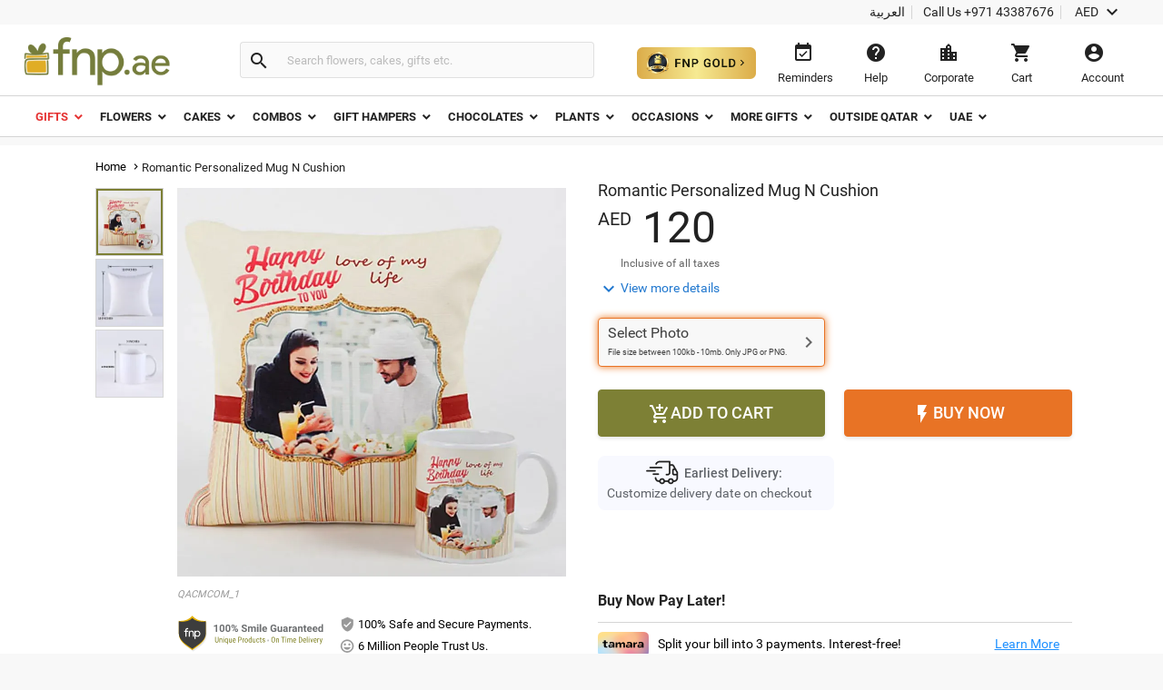

--- FILE ---
content_type: text/plain; charset=ISO-8859-1
request_url: https://time.akamai.com/
body_size: 10
content:
1768957218